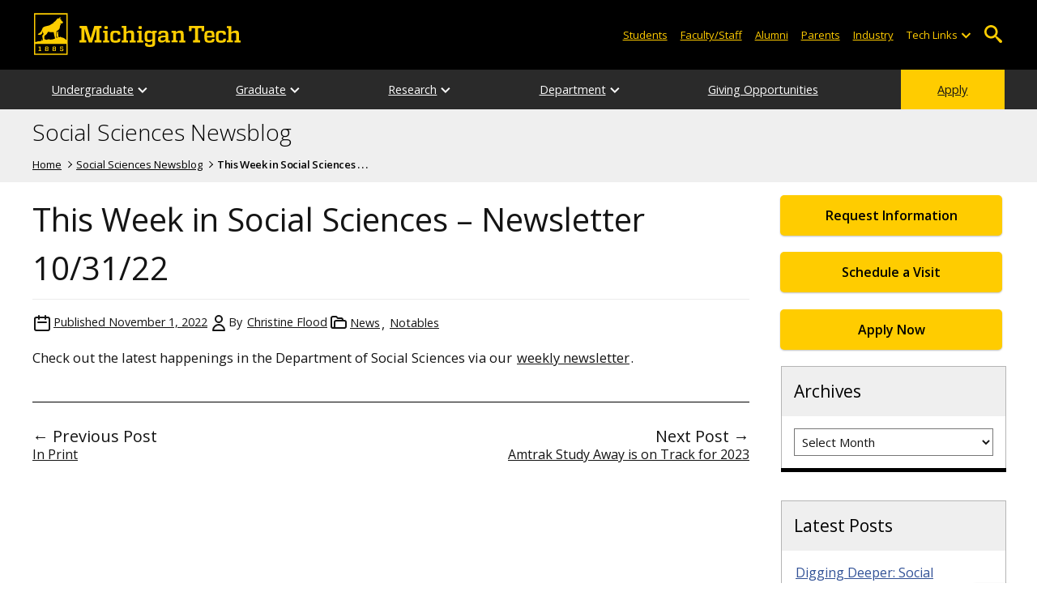

--- FILE ---
content_type: text/html; charset=UTF-8
request_url: https://blogs.mtu.edu/social-sciences/2022/11/01/this-week-in-social-sciences-newsletter-10-31-22/
body_size: 12219
content:
<!DOCTYPE html>
<html lang="en-US">

<head>
    <meta charset="UTF-8">
    <meta content="IE=edge" http-equiv="X-UA-Compatible">
    <meta content="width=device-width, initial-scale=1.0" name="viewport">
    <link rel="apple-touch-icon" href="//www.mtu.edu/apple-touch-icon.png?v=1" />
    <link rel="apple-touch-icon" sizes="114x114" href="//www.mtu.edu/apple-touch-icon-114.png" />
    <link rel="apple-touch-icon" sizes="180x180" href="//www.mtu.edu/apple-touch-icon-180.png" />
    <link rel="icon shortcut" href="//www.mtu.edu/favicon.ico?v=4" />
    <meta name='robots' content='index, follow, max-image-preview:large, max-snippet:-1, max-video-preview:-1' />
	<style>img:is([sizes="auto" i], [sizes^="auto," i]) { contain-intrinsic-size: 3000px 1500px }</style>
	
	<!-- This site is optimized with the Yoast SEO Premium plugin v26.0 (Yoast SEO v26.0) - https://yoast.com/wordpress/plugins/seo/ -->
	<title>This Week in Social Sciences - Newsletter 10/31/22 | Social Sciences Newsblog</title>
	<meta name="description" content="Check out the latest happenings in the Department of Social Sciences via our weekly newsletter." />
	<link rel="canonical" href="https://blogs.mtu.edu/social-sciences/2022/11/01/this-week-in-social-sciences-newsletter-10-31-22/" />
	<meta property="og:locale" content="en_US" />
	<meta property="og:type" content="article" />
	<meta property="og:title" content="This Week in Social Sciences - Newsletter 10/31/22" />
	<meta property="og:description" content="Chek out the latest happenings in the Department of Social Sciences via our weekly newsletter." />
	<meta property="og:url" content="https://blogs.mtu.edu/social-sciences/2022/11/01/this-week-in-social-sciences-newsletter-10-31-22/" />
	<meta property="og:site_name" content="Social Sciences Newsblog" />
	<meta property="article:published_time" content="2022-11-01T20:46:46+00:00" />
	<meta property="article:modified_time" content="2022-11-01T20:46:49+00:00" />
	<meta name="author" content="Christine Flood" />
	<meta name="twitter:card" content="summary_large_image" />
	<meta name="twitter:label1" content="Written by" />
	<meta name="twitter:data1" content="Christine Flood" />
	<meta name="twitter:label2" content="Est. reading time" />
	<meta name="twitter:data2" content="1 minute" />
	<script type="application/ld+json" class="yoast-schema-graph">{"@context":"https://schema.org","@graph":[{"@type":"WebPage","@id":"https://blogs.mtu.edu/social-sciences/2022/11/01/this-week-in-social-sciences-newsletter-10-31-22/","url":"https://blogs.mtu.edu/social-sciences/2022/11/01/this-week-in-social-sciences-newsletter-10-31-22/","name":"This Week in Social Sciences - Newsletter 10/31/22 | Social Sciences Newsblog","isPartOf":{"@id":"https://blogs.mtu.edu/social-sciences/#website"},"datePublished":"2022-11-01T20:46:46+00:00","dateModified":"2022-11-01T20:46:49+00:00","author":{"@id":"https://blogs.mtu.edu/social-sciences/#/schema/person/fcb915f70d078ec8ad9878a61e8b1361"},"description":"Chek out the latest happenings in the Department of Social Sciences via our weekly newsletter.","breadcrumb":{"@id":"https://blogs.mtu.edu/social-sciences/2022/11/01/this-week-in-social-sciences-newsletter-10-31-22/#breadcrumb"},"inLanguage":"en-US","potentialAction":[{"@type":"ReadAction","target":["https://blogs.mtu.edu/social-sciences/2022/11/01/this-week-in-social-sciences-newsletter-10-31-22/"]}]},{"@type":"BreadcrumbList","@id":"https://blogs.mtu.edu/social-sciences/2022/11/01/this-week-in-social-sciences-newsletter-10-31-22/#breadcrumb","itemListElement":[{"@type":"ListItem","position":1,"name":"Home","item":"https://blogs.mtu.edu/social-sciences/"},{"@type":"ListItem","position":2,"name":"This Week in Social Sciences &#8211; Newsletter 10/31/22"}]},{"@type":"WebSite","@id":"https://blogs.mtu.edu/social-sciences/#website","url":"https://blogs.mtu.edu/social-sciences/","name":"Social Sciences Newsblog","description":"Michigan Tech Blogs","potentialAction":[{"@type":"SearchAction","target":{"@type":"EntryPoint","urlTemplate":"https://blogs.mtu.edu/social-sciences/?s={search_term_string}"},"query-input":{"@type":"PropertyValueSpecification","valueRequired":true,"valueName":"search_term_string"}}],"inLanguage":"en-US"},{"@type":"Person","@id":"https://blogs.mtu.edu/social-sciences/#/schema/person/fcb915f70d078ec8ad9878a61e8b1361","name":"Christine Flood","image":{"@type":"ImageObject","inLanguage":"en-US","@id":"https://blogs.mtu.edu/social-sciences/#/schema/person/image/","url":"https://secure.gravatar.com/avatar/3874370095924965065bc7c3ff02438f013d2a7af3dd6dfda6769c8c82414a07?s=96&d=mm&r=g","contentUrl":"https://secure.gravatar.com/avatar/3874370095924965065bc7c3ff02438f013d2a7af3dd6dfda6769c8c82414a07?s=96&d=mm&r=g","caption":"Christine Flood"},"url":"https://blogs.mtu.edu/social-sciences/author/csflood/"}]}</script>
	<!-- / Yoast SEO Premium plugin. -->


<link rel='dns-prefetch' href='//www.mtu.edu' />
<link rel="alternate" type="application/rss+xml" title="Social Sciences Newsblog &raquo; Feed" href="https://blogs.mtu.edu/social-sciences/feed/" />
<style id='global-styles-inline-css'>
:root{--wp--preset--aspect-ratio--square: 1;--wp--preset--aspect-ratio--4-3: 4/3;--wp--preset--aspect-ratio--3-4: 3/4;--wp--preset--aspect-ratio--3-2: 3/2;--wp--preset--aspect-ratio--2-3: 2/3;--wp--preset--aspect-ratio--16-9: 16/9;--wp--preset--aspect-ratio--9-16: 9/16;--wp--preset--color--black: #000000;--wp--preset--color--cyan-bluish-gray: #abb8c3;--wp--preset--color--white: #ffffff;--wp--preset--color--pale-pink: #f78da7;--wp--preset--color--vivid-red: #cf2e2e;--wp--preset--color--luminous-vivid-orange: #ff6900;--wp--preset--color--luminous-vivid-amber: #fcb900;--wp--preset--color--light-green-cyan: #7bdcb5;--wp--preset--color--vivid-green-cyan: #00d084;--wp--preset--color--pale-cyan-blue: #8ed1fc;--wp--preset--color--vivid-cyan-blue: #0693e3;--wp--preset--color--vivid-purple: #9b51e0;--wp--preset--gradient--vivid-cyan-blue-to-vivid-purple: linear-gradient(135deg,rgba(6,147,227,1) 0%,rgb(155,81,224) 100%);--wp--preset--gradient--light-green-cyan-to-vivid-green-cyan: linear-gradient(135deg,rgb(122,220,180) 0%,rgb(0,208,130) 100%);--wp--preset--gradient--luminous-vivid-amber-to-luminous-vivid-orange: linear-gradient(135deg,rgba(252,185,0,1) 0%,rgba(255,105,0,1) 100%);--wp--preset--gradient--luminous-vivid-orange-to-vivid-red: linear-gradient(135deg,rgba(255,105,0,1) 0%,rgb(207,46,46) 100%);--wp--preset--gradient--very-light-gray-to-cyan-bluish-gray: linear-gradient(135deg,rgb(238,238,238) 0%,rgb(169,184,195) 100%);--wp--preset--gradient--cool-to-warm-spectrum: linear-gradient(135deg,rgb(74,234,220) 0%,rgb(151,120,209) 20%,rgb(207,42,186) 40%,rgb(238,44,130) 60%,rgb(251,105,98) 80%,rgb(254,248,76) 100%);--wp--preset--gradient--blush-light-purple: linear-gradient(135deg,rgb(255,206,236) 0%,rgb(152,150,240) 100%);--wp--preset--gradient--blush-bordeaux: linear-gradient(135deg,rgb(254,205,165) 0%,rgb(254,45,45) 50%,rgb(107,0,62) 100%);--wp--preset--gradient--luminous-dusk: linear-gradient(135deg,rgb(255,203,112) 0%,rgb(199,81,192) 50%,rgb(65,88,208) 100%);--wp--preset--gradient--pale-ocean: linear-gradient(135deg,rgb(255,245,203) 0%,rgb(182,227,212) 50%,rgb(51,167,181) 100%);--wp--preset--gradient--electric-grass: linear-gradient(135deg,rgb(202,248,128) 0%,rgb(113,206,126) 100%);--wp--preset--gradient--midnight: linear-gradient(135deg,rgb(2,3,129) 0%,rgb(40,116,252) 100%);--wp--preset--font-size--small: 13px;--wp--preset--font-size--medium: 20px;--wp--preset--font-size--large: 36px;--wp--preset--font-size--x-large: 42px;--wp--preset--spacing--20: 0.44rem;--wp--preset--spacing--30: 0.67rem;--wp--preset--spacing--40: 1rem;--wp--preset--spacing--50: 1.5rem;--wp--preset--spacing--60: 2.25rem;--wp--preset--spacing--70: 3.38rem;--wp--preset--spacing--80: 5.06rem;--wp--preset--shadow--natural: 6px 6px 9px rgba(0, 0, 0, 0.2);--wp--preset--shadow--deep: 12px 12px 50px rgba(0, 0, 0, 0.4);--wp--preset--shadow--sharp: 6px 6px 0px rgba(0, 0, 0, 0.2);--wp--preset--shadow--outlined: 6px 6px 0px -3px rgba(255, 255, 255, 1), 6px 6px rgba(0, 0, 0, 1);--wp--preset--shadow--crisp: 6px 6px 0px rgba(0, 0, 0, 1);}p{--wp--preset--font-size--smallest: 1.00em;--wp--preset--font-size--smaller: 1.30em;--wp--preset--font-size--small: 1.50em;--wp--preset--font-size--large: 1.80em;--wp--preset--font-size--larger: 2.10em;--wp--preset--font-size--largest: 2.25em;--wp--preset--font-family--georgia: Georgia;}:where(body) { margin: 0; }.wp-site-blocks > .alignleft { float: left; margin-right: 2em; }.wp-site-blocks > .alignright { float: right; margin-left: 2em; }.wp-site-blocks > .aligncenter { justify-content: center; margin-left: auto; margin-right: auto; }:where(.is-layout-flex){gap: 0.5em;}:where(.is-layout-grid){gap: 0.5em;}.is-layout-flow > .alignleft{float: left;margin-inline-start: 0;margin-inline-end: 2em;}.is-layout-flow > .alignright{float: right;margin-inline-start: 2em;margin-inline-end: 0;}.is-layout-flow > .aligncenter{margin-left: auto !important;margin-right: auto !important;}.is-layout-constrained > .alignleft{float: left;margin-inline-start: 0;margin-inline-end: 2em;}.is-layout-constrained > .alignright{float: right;margin-inline-start: 2em;margin-inline-end: 0;}.is-layout-constrained > .aligncenter{margin-left: auto !important;margin-right: auto !important;}.is-layout-constrained > :where(:not(.alignleft):not(.alignright):not(.alignfull)){margin-left: auto !important;margin-right: auto !important;}body .is-layout-flex{display: flex;}.is-layout-flex{flex-wrap: wrap;align-items: center;}.is-layout-flex > :is(*, div){margin: 0;}body .is-layout-grid{display: grid;}.is-layout-grid > :is(*, div){margin: 0;}body{padding-top: 0px;padding-right: 0px;padding-bottom: 0px;padding-left: 0px;}a:where(:not(.wp-element-button)){text-decoration: underline;}:root :where(.wp-element-button, .wp-block-button__link){background-color: #32373c;border-width: 0;color: #fff;font-family: inherit;font-size: inherit;line-height: inherit;padding: calc(0.667em + 2px) calc(1.333em + 2px);text-decoration: none;}.has-black-color{color: var(--wp--preset--color--black) !important;}.has-cyan-bluish-gray-color{color: var(--wp--preset--color--cyan-bluish-gray) !important;}.has-white-color{color: var(--wp--preset--color--white) !important;}.has-pale-pink-color{color: var(--wp--preset--color--pale-pink) !important;}.has-vivid-red-color{color: var(--wp--preset--color--vivid-red) !important;}.has-luminous-vivid-orange-color{color: var(--wp--preset--color--luminous-vivid-orange) !important;}.has-luminous-vivid-amber-color{color: var(--wp--preset--color--luminous-vivid-amber) !important;}.has-light-green-cyan-color{color: var(--wp--preset--color--light-green-cyan) !important;}.has-vivid-green-cyan-color{color: var(--wp--preset--color--vivid-green-cyan) !important;}.has-pale-cyan-blue-color{color: var(--wp--preset--color--pale-cyan-blue) !important;}.has-vivid-cyan-blue-color{color: var(--wp--preset--color--vivid-cyan-blue) !important;}.has-vivid-purple-color{color: var(--wp--preset--color--vivid-purple) !important;}.has-black-background-color{background-color: var(--wp--preset--color--black) !important;}.has-cyan-bluish-gray-background-color{background-color: var(--wp--preset--color--cyan-bluish-gray) !important;}.has-white-background-color{background-color: var(--wp--preset--color--white) !important;}.has-pale-pink-background-color{background-color: var(--wp--preset--color--pale-pink) !important;}.has-vivid-red-background-color{background-color: var(--wp--preset--color--vivid-red) !important;}.has-luminous-vivid-orange-background-color{background-color: var(--wp--preset--color--luminous-vivid-orange) !important;}.has-luminous-vivid-amber-background-color{background-color: var(--wp--preset--color--luminous-vivid-amber) !important;}.has-light-green-cyan-background-color{background-color: var(--wp--preset--color--light-green-cyan) !important;}.has-vivid-green-cyan-background-color{background-color: var(--wp--preset--color--vivid-green-cyan) !important;}.has-pale-cyan-blue-background-color{background-color: var(--wp--preset--color--pale-cyan-blue) !important;}.has-vivid-cyan-blue-background-color{background-color: var(--wp--preset--color--vivid-cyan-blue) !important;}.has-vivid-purple-background-color{background-color: var(--wp--preset--color--vivid-purple) !important;}.has-black-border-color{border-color: var(--wp--preset--color--black) !important;}.has-cyan-bluish-gray-border-color{border-color: var(--wp--preset--color--cyan-bluish-gray) !important;}.has-white-border-color{border-color: var(--wp--preset--color--white) !important;}.has-pale-pink-border-color{border-color: var(--wp--preset--color--pale-pink) !important;}.has-vivid-red-border-color{border-color: var(--wp--preset--color--vivid-red) !important;}.has-luminous-vivid-orange-border-color{border-color: var(--wp--preset--color--luminous-vivid-orange) !important;}.has-luminous-vivid-amber-border-color{border-color: var(--wp--preset--color--luminous-vivid-amber) !important;}.has-light-green-cyan-border-color{border-color: var(--wp--preset--color--light-green-cyan) !important;}.has-vivid-green-cyan-border-color{border-color: var(--wp--preset--color--vivid-green-cyan) !important;}.has-pale-cyan-blue-border-color{border-color: var(--wp--preset--color--pale-cyan-blue) !important;}.has-vivid-cyan-blue-border-color{border-color: var(--wp--preset--color--vivid-cyan-blue) !important;}.has-vivid-purple-border-color{border-color: var(--wp--preset--color--vivid-purple) !important;}.has-vivid-cyan-blue-to-vivid-purple-gradient-background{background: var(--wp--preset--gradient--vivid-cyan-blue-to-vivid-purple) !important;}.has-light-green-cyan-to-vivid-green-cyan-gradient-background{background: var(--wp--preset--gradient--light-green-cyan-to-vivid-green-cyan) !important;}.has-luminous-vivid-amber-to-luminous-vivid-orange-gradient-background{background: var(--wp--preset--gradient--luminous-vivid-amber-to-luminous-vivid-orange) !important;}.has-luminous-vivid-orange-to-vivid-red-gradient-background{background: var(--wp--preset--gradient--luminous-vivid-orange-to-vivid-red) !important;}.has-very-light-gray-to-cyan-bluish-gray-gradient-background{background: var(--wp--preset--gradient--very-light-gray-to-cyan-bluish-gray) !important;}.has-cool-to-warm-spectrum-gradient-background{background: var(--wp--preset--gradient--cool-to-warm-spectrum) !important;}.has-blush-light-purple-gradient-background{background: var(--wp--preset--gradient--blush-light-purple) !important;}.has-blush-bordeaux-gradient-background{background: var(--wp--preset--gradient--blush-bordeaux) !important;}.has-luminous-dusk-gradient-background{background: var(--wp--preset--gradient--luminous-dusk) !important;}.has-pale-ocean-gradient-background{background: var(--wp--preset--gradient--pale-ocean) !important;}.has-electric-grass-gradient-background{background: var(--wp--preset--gradient--electric-grass) !important;}.has-midnight-gradient-background{background: var(--wp--preset--gradient--midnight) !important;}.has-small-font-size{font-size: var(--wp--preset--font-size--small) !important;}.has-medium-font-size{font-size: var(--wp--preset--font-size--medium) !important;}.has-large-font-size{font-size: var(--wp--preset--font-size--large) !important;}.has-x-large-font-size{font-size: var(--wp--preset--font-size--x-large) !important;}p.has-smallest-font-size{font-size: var(--wp--preset--font-size--smallest) !important;}p.has-smaller-font-size{font-size: var(--wp--preset--font-size--smaller) !important;}p.has-small-font-size{font-size: var(--wp--preset--font-size--small) !important;}p.has-large-font-size{font-size: var(--wp--preset--font-size--large) !important;}p.has-larger-font-size{font-size: var(--wp--preset--font-size--larger) !important;}p.has-largest-font-size{font-size: var(--wp--preset--font-size--largest) !important;}p.has-georgia-font-family{font-family: var(--wp--preset--font-family--georgia) !important;}
:where(.wp-block-post-template.is-layout-flex){gap: 1.25em;}:where(.wp-block-post-template.is-layout-grid){gap: 1.25em;}
:where(.wp-block-columns.is-layout-flex){gap: 2em;}:where(.wp-block-columns.is-layout-grid){gap: 2em;}
:root :where(.wp-block-pullquote){font-size: 1.5em;line-height: 1.6;}
</style>
<link rel="stylesheet" href="https://www.mtu.edu/mtu_resources/styles/n/normalize.css"><link rel="stylesheet" href="https://www.mtu.edu/mtu_resources/styles/n/base.css"><link rel="stylesheet" href="https://blogs.mtu.edu/social-sciences/wp-content/themes/michigantech-2016/public/app.76ced7.css"><link rel="stylesheet" href="https://blogs.mtu.edu/social-sciences/wp-content/themes/michigantech-2016/public/blocks.65241d.css"><link rel="stylesheet" href="https://www.mtu.edu/mtu_resources/styles/n/print.css" media="print"><link rel="stylesheet" href="https://blogs.mtu.edu/social-sciences/wp-content/themes/michigantech-2016/style.css">	<!-- Google Tag Manager -->
	<script>
		(function(w,d,s,l,i){w[l]=w[l]||[];w[l].push({'gtm.start': new Date().getTime(),event:'gtm.js'});var f=d.getElementsByTagName(s)[0], j=d.createElement(s),dl=l!='dataLayer'?'&l='+l:'';j.async=true;j.src= 'https://gtm-tagging-1.mtu.edu/gtm.js?id='+i+dl;f.parentNode.insertBefore(j,f); })(window,document,'script','dataLayer','GTM-K6W7S4L9');
	</script>
	<!-- End Google Tag Manager -->

	<script>	
		window.dataLayer = window.dataLayer || [];
		function gtag() {
			dataLayer.push(arguments);
		}

		if (window.devicePixelRatio > 1.5) {
			gtag({
				retina: "true",
			});
		} else {
			gtag({
				retina: "false",
			});
		}
	</script>    <link rel="preconnect" href="https://fonts.googleapis.com" />
    <link rel="preconnect" href="https://fonts.gstatic.com" crossorigin />
    <link href="https://fonts.googleapis.com/css2?family=Open+Sans:ital,wght@0,300;0,400;0,600;1,400;1,600&display=swap" rel="stylesheet" rel="preload" as="style" /></head>

<body class="wp-singular post-template-default single single-post postid-3712 single-format-standard wp-theme-michigantech-2016">
    	<!-- Google Tag Manager (noscript) -->
	<noscript>
		<iframe src="https://gtm-tagging-1.mtu.edu/ns.html?id=GTM-K6W7S4L9" height="0" width="0" style="display:none;visibility:hidden"></iframe>
	</noscript>
	<!-- End Google Tag Manager (noscript) -->    
    <div class="stick">
        <div class="skip-links"
     id="skip">
    <a href="#main">Skip to page content</a>
    <a href="#mtu-footer">Skip to footer navigation</a>
</div>

<div class="nav">
    <div class="pre-nav-wrapper background-black">
        <div class="pre-nav">
            <button class="mobile-menu-button hide-for-desktop"
                    data-inactive>
                <span class="mobile-button-text">Menu</span>
            </button>

            <div class="pre-nav-logo">
                <a class="pre-nav-logo-link"
                   href="http://www.mtu.edu">
                    <img alt="Michigan Tech Logo"
                         class="pre-nav-logo-image"
                         src="https://www.mtu.edu/mtu_resources/images/logos/michigan-tech-logo-full-yellow.svg"
                         width="255"
                         height="45" />
                </a>
            </div>

            <div class="audience-search display-audience show-for-desktop">
                <div class="audience-wrapper show-for-desktop">
                    <ul aria-label="Audiences"
                        class="audience-nav">
                        <li class="menu_item">
                            <a class="menu_link"
                               href="https://www.mtu.edu/current/">
                                Students
                            </a>
                        </li>

                        <li class="menu_item">
                            <a class="menu_link"
                               href="https://www.mtu.edu/faculty-staff/">
                                Faculty/Staff
                            </a>
                        </li>

                        <li class="menu_item">
                            <a class="menu_link"
                               href="https://www.mtu.edu/alumni/">
                                Alumni
                            </a>
                        </li>

                        <li class="menu_item">
                            <a class="menu_link"
                               href="https://www.mtu.edu/parentsfamily/">
                                Parents
                            </a>
                        </li>

                        <li class="menu_item">
                            <a class="menu_link"
                               href="https://www.mtu.edu/industry/">
                                Industry
                            </a>
                        </li>

                        <li class="menu_item tech-links">
                            <div class="menu_link">
                                Tech Links
                            </div>

                            <button aria-label="Open sub-menu"
                                    class="submenu-button arrow"></button>

                            <ul class="tech-links-menu menu_submenu">
    <li class="submenu_item">
        <a class="link-az" href="https://www.mtu.edu/a2z/">
            A to Z
        </a>
    </li>

    <li class="submenu_item">
        <a class="link-banweb" href="https://banweb.mtu.edu/">
            Banweb
        </a>
    </li>

    <li class="submenu_item">
        <a class="link-map" href="https://map.mtu.edu/?id=1308">
            Campus Map
        </a>
    </li>

    <li class="submenu_item">
        <a class="link-canvas" href="https://mtu.instructure.com/">
            Canvas
        </a>
    </li>

    <li class="submenu_item">
        <a class="link-email" href="https://mail.google.com/a/mtu.edu/">
            Email
        </a>
    </li>
    
    <li class="submenu_item">
        <a class="link-mymt" href="https://mymichigantech.mtu.edu/">
            MyMichiganTech
        </a>
    </li>

    <li class="submenu_item">
        <a class="link-sds" href="https://www.mtu.edu/sds/">
            Safety Data Sheets
        </a>
    </li>
</ul>
                        </li>
                    </ul>
                </div>

                <div class="desktop-search-bar search-bar show-for-desktop">
                    <form action="https://www.mtu.edu/search/"
                          class="search-fields invisible">
                        <label for="desktop-search">
                            Search
                        </label>

                        <input class="search-text"
                               id="desktop-search"
                               name="q"
                               type="search" />

                        <button class="search-clear">
                            Clear Search Input
                        </button>

                        <label for="search-options"
                               hidden>
                            Search Category
                        </label>

                        <select class="search-options"
                                id="search-options">
                            <option value="mtu">
                                Michigan Tech
                            </option>

                            <option data-action="https://blogs.mtu.edu/social-sciences"
                                    data-name="s"
                                    value="site">
                                This Site
                            </option>

                            <option data-action="https://www.mtu.edu/majors"
                                    value="programs">
                                Programs
                            </option>

                            <option value="directory">
                                Directory
                            </option>
                        </select>

                        <button class="search-button"
                                type="submit">
                            Go
                        </button>
                    </form>

                    <button aria-expanded="false"
                            class="search-toggle-button">
                        Open Search
                    </button>
                </div>
            </div>
        </div>
    </div>

        <nav class="nav-bar show-for-desktop">
        <ul aria-label="Main Navigation"
            class="menu">
            <li class="menu_item menu_has-submenu menu_has-submenu menu_item">
                            <a class="menu_link" href="//www.mtu.edu/social-sciences/undergraduate/" aria-expanded="false">
                    Undergraduate
                </a>

                <button class="submenu-button arrow" aria-label="Open sub-menu"></button>

                <ul class="menu_submenu">
                                            <li class="submenu_item">
                            <a class="submenu_link" href="//www.mtu.edu/social-sciences/undergraduate/policy-community-development/">
                                <span>Policy and Community Development BS</span>
                            </a>
                        </li>
                                            <li class="submenu_item">
                            <a class="submenu_link" href="//www.mtu.edu/social-sciences/undergraduate/sustainability-science/">
                                <span>Sustainability Science and Society BS</span>
                            </a>
                        </li>
                                            <li class="submenu_item">
                            <a class="submenu_link" href="//www.mtu.edu/social-sciences/undergraduate/degree/">
                                <span>Social Sciences BS</span>
                            </a>
                        </li>
                                            <li class="submenu_item">
                            <a class="submenu_link" href="//www.mtu.edu/social-sciences/undergraduate/anthropology/">
                                <span>Anthropology BS</span>
                            </a>
                        </li>
                                            <li class="submenu_item">
                            <a class="submenu_link" href="//www.mtu.edu/social-sciences/undergraduate/minors/">
                                <span>Minors</span>
                            </a>
                        </li>
                                            <li class="submenu_item">
                            <a class="submenu_link" href="https://www.banweb.mtu.edu/pls/owa/studev.stu_ctg_utils.p_display_class_facbio?ps_department=SS&#038;PS_STYLE_DEPT=social-sciences&#038;ps_level=UG&#038;ps_faculty=all">
                                <span>Departmental Courses</span>
                            </a>
                        </li>
                                            <li class="submenu_item">
                            <a class="submenu_link" href="//www.mtu.edu/social-sciences/undergraduate/advising/">
                                <span>Advising</span>
                            </a>
                        </li>
                                            <li class="submenu_item">
                            <a class="submenu_link" href="//www.mtu.edu/social-sciences/undergraduate/research/">
                                <span>Undergraduate Research (UPERSS)</span>
                            </a>
                        </li>
                                            <li class="submenu_item">
                            <a class="submenu_link" href="//www.mtu.edu/social-sciences/undergraduate/field-school/">
                                <span>Archaeology Field School</span>
                            </a>
                        </li>
                                            <li class="submenu_item">
                            <a class="submenu_link" href="//www.mtu.edu/social-sciences/undergraduate/study-abroad/">
                                <span>Study Abroad / Study Away</span>
                            </a>
                        </li>
                                            <li class="submenu_item">
                            <a class="submenu_link" href="//www.mtu.edu/social-sciences/undergraduate/peace-corps-prep/">
                                <span>Peace Corps Prep</span>
                            </a>
                        </li>
                                    </ul>
                    </li>
            <li class="menu_item menu_has-submenu menu_has-submenu menu_item">
                            <a class="menu_link" href="//www.mtu.edu/social-sciences/graduate/programs/" aria-expanded="false">
                    Graduate
                </a>

                <button class="submenu-button arrow" aria-label="Open sub-menu"></button>

                <ul class="menu_submenu">
                                            <li class="submenu_item">
                            <a class="submenu_link" href="//www.mtu.edu/social-sciences/graduate/programs/">
                                <span>Program Information</span>
                            </a>
                        </li>
                                            <li class="submenu_item">
                            <a class="submenu_link" href="//www.mtu.edu/social-sciences/graduate/programs/accelerated-ms/">
                                <span>Accelerated MS</span>
                            </a>
                        </li>
                                            <li class="submenu_item">
                            <a class="submenu_link" href="//www.mtu.edu/social-sciences/graduate/directory/">
                                <span>Graduate Student Directory</span>
                            </a>
                        </li>
                                            <li class="submenu_item">
                            <a class="submenu_link" href="https://www.banweb.mtu.edu/pls/owa/studev.stu_ctg_utils.p_display_class_facbio?ps_department=SS&#038;PS_STYLE_DEPT=social-sciences&#038;ps_level=5000&#038;ps_faculty=all">
                                <span>Departmental Courses</span>
                            </a>
                        </li>
                                            <li class="submenu_item">
                            <a class="submenu_link" href="//www.mtu.edu/social-sciences/graduate/theses-dissertations/">
                                <span>Theses and Dissertations</span>
                            </a>
                        </li>
                                            <li class="submenu_item">
                            <a class="submenu_link" href="//www.mtu.edu/social-sciences/department/jobs-careers/">
                                <span>Jobs and Career Resources</span>
                            </a>
                        </li>
                                    </ul>
                    </li>
            <li class="menu_item menu_has-submenu menu_has-submenu menu_item">
                            <a class="menu_link" href="//www.mtu.edu/social-sciences/research/focus/" aria-expanded="false">
                    Research
                </a>

                <button class="submenu-button arrow" aria-label="Open sub-menu"></button>

                <ul class="menu_submenu">
                                            <li class="submenu_item">
                            <a class="submenu_link" href="//www.mtu.edu/social-sciences/research/focus/">
                                <span>Research Focus</span>
                            </a>
                        </li>
                                            <li class="submenu_item">
                            <a class="submenu_link" href="//www.mtu.edu/social-sciences/research/projects/">
                                <span>Research Projects</span>
                            </a>
                        </li>
                                            <li class="submenu_item">
                            <a class="submenu_link" href="//www.mtu.edu/social-sciences/research/publications/">
                                <span>Faculty Publications</span>
                            </a>
                        </li>
                                    </ul>
                    </li>
            <li class="menu_item menu_has-submenu menu_has-submenu menu_item">
                            <a class="menu_link" href="//www.mtu.edu/social-sciences/department/profile/" aria-expanded="false">
                    Department
                </a>

                <button class="submenu-button arrow" aria-label="Open sub-menu"></button>

                <ul class="menu_submenu">
                                            <li class="submenu_item">
                            <a class="submenu_link" href="//www.mtu.edu/social-sciences/department/profile/">
                                <span>Department Profile</span>
                            </a>
                        </li>
                                            <li class="submenu_item">
                            <a class="submenu_link" href="//www.mtu.edu/social-sciences/department/faculty-staff/">
                                <span>Faculty and Staff Directory</span>
                            </a>
                        </li>
                                            <li class="submenu_item">
                            <a class="submenu_link" href="//www.mtu.edu/social-sciences/department/awards/">
                                <span>Awards and Achievements</span>
                            </a>
                        </li>
                                            <li class="submenu_item">
                            <a class="submenu_link" href="//www.mtu.edu/social-sciences/department/alumni/">
                                <span>Alumni and Friends</span>
                            </a>
                        </li>
                                            <li class="submenu_item">
                            <a class="submenu_link" href="//www.mtu.edu/social-sciences/department/jobs-careers/">
                                <span>Jobs and Career Resources</span>
                            </a>
                        </li>
                                            <li class="submenu_item">
                            <a class="submenu_link" href="//www.mtu.edu/social-sciences/department/contact/">
                                <span>Contact Us</span>
                            </a>
                        </li>
                                    </ul>
                    </li>
            <li class="menu_item menu_has-submenu">
                            <a class="menu_link" href="//www.mtu.edu/social-sciences/giving/">
                    Giving Opportunities
                </a>
                    </li>
            <li class="menu_item menu_item-yellow menu_has-submenu menu_item">
                            <a class="menu_link" href="//www.mtu.edu/apply/">
                    Apply
                </a>
                    </li>
            </ul>
    </nav>

    <nav class="offscreen-nav invisible">
        <div class="mobile-search-bar search-bar">
            <form action="https://www.mtu.edu/search/">
                <label for="mobile-search"
                       hidden>
                    Search
                </label>

                <input class="search-text"
                       id="mobile-search"
                       name="q"
                       placeholder="Search"
                       type="search" />

                <button class="search-clear">
                    Clear Search Input
                </button>

                <label for="mobile-search-options"
                       hidden>
                    Search Category
                </label>

                <select class="search-options"
                        id="mobile-search-options">
                    <option value="mtu">
                        Michigan Tech
                    </option>

                    <option data-action="https://blogs.mtu.edu/social-sciences"
                            data-name="s"
                            value="site">
                        This Blog
                    </option>

                    <option data-action="https://www.mtu.edu/majors"
                            value="programs">
                        Programs
                    </option>

                    <option value="directory">
                        Directory
                    </option>
                </select>

                <button class="search-button"
                        type="submit">
                    Search
                </button>
            </form>
        </div>

        <ul class="menu"
            aria-label="Main Navigation">
            <li class="menu_item menu_has-submenu menu_has-submenu menu_item">
                            <a class="menu_link" href="//www.mtu.edu/social-sciences/undergraduate/" aria-expanded="false">
                    Undergraduate
                </a>

                <button class="submenu-button arrow" aria-label="Open sub-menu"></button>

                <ul class="menu_submenu">
                                            <li class="submenu_item">
                            <a class="submenu_link" href="//www.mtu.edu/social-sciences/undergraduate/policy-community-development/">
                                <span>Policy and Community Development BS</span>
                            </a>
                        </li>
                                            <li class="submenu_item">
                            <a class="submenu_link" href="//www.mtu.edu/social-sciences/undergraduate/sustainability-science/">
                                <span>Sustainability Science and Society BS</span>
                            </a>
                        </li>
                                            <li class="submenu_item">
                            <a class="submenu_link" href="//www.mtu.edu/social-sciences/undergraduate/degree/">
                                <span>Social Sciences BS</span>
                            </a>
                        </li>
                                            <li class="submenu_item">
                            <a class="submenu_link" href="//www.mtu.edu/social-sciences/undergraduate/anthropology/">
                                <span>Anthropology BS</span>
                            </a>
                        </li>
                                            <li class="submenu_item">
                            <a class="submenu_link" href="//www.mtu.edu/social-sciences/undergraduate/minors/">
                                <span>Minors</span>
                            </a>
                        </li>
                                            <li class="submenu_item">
                            <a class="submenu_link" href="https://www.banweb.mtu.edu/pls/owa/studev.stu_ctg_utils.p_display_class_facbio?ps_department=SS&#038;PS_STYLE_DEPT=social-sciences&#038;ps_level=UG&#038;ps_faculty=all">
                                <span>Departmental Courses</span>
                            </a>
                        </li>
                                            <li class="submenu_item">
                            <a class="submenu_link" href="//www.mtu.edu/social-sciences/undergraduate/advising/">
                                <span>Advising</span>
                            </a>
                        </li>
                                            <li class="submenu_item">
                            <a class="submenu_link" href="//www.mtu.edu/social-sciences/undergraduate/research/">
                                <span>Undergraduate Research (UPERSS)</span>
                            </a>
                        </li>
                                            <li class="submenu_item">
                            <a class="submenu_link" href="//www.mtu.edu/social-sciences/undergraduate/field-school/">
                                <span>Archaeology Field School</span>
                            </a>
                        </li>
                                            <li class="submenu_item">
                            <a class="submenu_link" href="//www.mtu.edu/social-sciences/undergraduate/study-abroad/">
                                <span>Study Abroad / Study Away</span>
                            </a>
                        </li>
                                            <li class="submenu_item">
                            <a class="submenu_link" href="//www.mtu.edu/social-sciences/undergraduate/peace-corps-prep/">
                                <span>Peace Corps Prep</span>
                            </a>
                        </li>
                                    </ul>
                    </li>
            <li class="menu_item menu_has-submenu menu_has-submenu menu_item">
                            <a class="menu_link" href="//www.mtu.edu/social-sciences/graduate/programs/" aria-expanded="false">
                    Graduate
                </a>

                <button class="submenu-button arrow" aria-label="Open sub-menu"></button>

                <ul class="menu_submenu">
                                            <li class="submenu_item">
                            <a class="submenu_link" href="//www.mtu.edu/social-sciences/graduate/programs/">
                                <span>Program Information</span>
                            </a>
                        </li>
                                            <li class="submenu_item">
                            <a class="submenu_link" href="//www.mtu.edu/social-sciences/graduate/programs/accelerated-ms/">
                                <span>Accelerated MS</span>
                            </a>
                        </li>
                                            <li class="submenu_item">
                            <a class="submenu_link" href="//www.mtu.edu/social-sciences/graduate/directory/">
                                <span>Graduate Student Directory</span>
                            </a>
                        </li>
                                            <li class="submenu_item">
                            <a class="submenu_link" href="https://www.banweb.mtu.edu/pls/owa/studev.stu_ctg_utils.p_display_class_facbio?ps_department=SS&#038;PS_STYLE_DEPT=social-sciences&#038;ps_level=5000&#038;ps_faculty=all">
                                <span>Departmental Courses</span>
                            </a>
                        </li>
                                            <li class="submenu_item">
                            <a class="submenu_link" href="//www.mtu.edu/social-sciences/graduate/theses-dissertations/">
                                <span>Theses and Dissertations</span>
                            </a>
                        </li>
                                            <li class="submenu_item">
                            <a class="submenu_link" href="//www.mtu.edu/social-sciences/department/jobs-careers/">
                                <span>Jobs and Career Resources</span>
                            </a>
                        </li>
                                    </ul>
                    </li>
            <li class="menu_item menu_has-submenu menu_has-submenu menu_item">
                            <a class="menu_link" href="//www.mtu.edu/social-sciences/research/focus/" aria-expanded="false">
                    Research
                </a>

                <button class="submenu-button arrow" aria-label="Open sub-menu"></button>

                <ul class="menu_submenu">
                                            <li class="submenu_item">
                            <a class="submenu_link" href="//www.mtu.edu/social-sciences/research/focus/">
                                <span>Research Focus</span>
                            </a>
                        </li>
                                            <li class="submenu_item">
                            <a class="submenu_link" href="//www.mtu.edu/social-sciences/research/projects/">
                                <span>Research Projects</span>
                            </a>
                        </li>
                                            <li class="submenu_item">
                            <a class="submenu_link" href="//www.mtu.edu/social-sciences/research/publications/">
                                <span>Faculty Publications</span>
                            </a>
                        </li>
                                    </ul>
                    </li>
            <li class="menu_item menu_has-submenu menu_has-submenu menu_item">
                            <a class="menu_link" href="//www.mtu.edu/social-sciences/department/profile/" aria-expanded="false">
                    Department
                </a>

                <button class="submenu-button arrow" aria-label="Open sub-menu"></button>

                <ul class="menu_submenu">
                                            <li class="submenu_item">
                            <a class="submenu_link" href="//www.mtu.edu/social-sciences/department/profile/">
                                <span>Department Profile</span>
                            </a>
                        </li>
                                            <li class="submenu_item">
                            <a class="submenu_link" href="//www.mtu.edu/social-sciences/department/faculty-staff/">
                                <span>Faculty and Staff Directory</span>
                            </a>
                        </li>
                                            <li class="submenu_item">
                            <a class="submenu_link" href="//www.mtu.edu/social-sciences/department/awards/">
                                <span>Awards and Achievements</span>
                            </a>
                        </li>
                                            <li class="submenu_item">
                            <a class="submenu_link" href="//www.mtu.edu/social-sciences/department/alumni/">
                                <span>Alumni and Friends</span>
                            </a>
                        </li>
                                            <li class="submenu_item">
                            <a class="submenu_link" href="//www.mtu.edu/social-sciences/department/jobs-careers/">
                                <span>Jobs and Career Resources</span>
                            </a>
                        </li>
                                            <li class="submenu_item">
                            <a class="submenu_link" href="//www.mtu.edu/social-sciences/department/contact/">
                                <span>Contact Us</span>
                            </a>
                        </li>
                                    </ul>
                    </li>
            <li class="menu_item menu_has-submenu">
                            <a class="menu_link" href="//www.mtu.edu/social-sciences/giving/">
                    Giving Opportunities
                </a>
                    </li>
            <li class="menu_item menu_item-yellow menu_has-submenu menu_item">
                            <a class="menu_link" href="//www.mtu.edu/apply/">
                    Apply
                </a>
                    </li>
    
            <li class="menu_item menu_has-submenu menu_item-black">
                <div class="menu_link">
                    Info For . . .
                </div>

                <button aria-label="Open sub-menu"
                        class="submenu-button arrow"></button>

                <ul class="tech-links-menu menu_submenu">
                    <li class="submenu_item">
                        <a class="link-az"
                           href="https://www.mtu.edu/current/">
                            Students
                        </a>
                    </li>

                    <li class="submenu_item">
                        <a class="link-az"
                           href="https://www.mtu.edu/faculty-staff/">
                            Faculty/Staff
                        </a>
                    </li>

                    <li class="submenu_item">
                        <a class="link-az"
                           href="https://www.mtu.edu/alumni/">
                            Alumni
                        </a>
                    </li>

                    <li class="submenu_item">
                        <a class="link-az"
                           href="https://www.mtu.edu/parents/">
                            Parents
                        </a>
                    </li>
                </ul>
            </li>

            <li class="menu_item menu_has-submenu menu_item-black">
                <div class="menu_link">
                    Tech Links
                </div>

                <button aria-label="Open sub-menu"
                        class="submenu-button arrow"></button>

                <ul class="tech-links-menu menu_submenu">
    <li class="submenu_item">
        <a class="link-az" href="https://www.mtu.edu/a2z/">
            A to Z
        </a>
    </li>

    <li class="submenu_item">
        <a class="link-banweb" href="https://banweb.mtu.edu/">
            Banweb
        </a>
    </li>

    <li class="submenu_item">
        <a class="link-map" href="https://map.mtu.edu/?id=1308">
            Campus Map
        </a>
    </li>

    <li class="submenu_item">
        <a class="link-canvas" href="https://mtu.instructure.com/">
            Canvas
        </a>
    </li>

    <li class="submenu_item">
        <a class="link-email" href="https://mail.google.com/a/mtu.edu/">
            Email
        </a>
    </li>
    
    <li class="submenu_item">
        <a class="link-mymt" href="https://mymichigantech.mtu.edu/">
            MyMichiganTech
        </a>
    </li>

    <li class="submenu_item">
        <a class="link-sds" href="https://www.mtu.edu/sds/">
            Safety Data Sheets
        </a>
    </li>
</ul>
            </li>
        </ul>
    </nav>
</div>
        <section class="background-light-gray">
    <div class="site-title-wrapper">
        <div class="site-title">
            <div class="title">
                                    <span>
                        <a href="https://blogs.mtu.edu/social-sciences">Social Sciences Newsblog</a>
                    </span>
                            </div>

                            <div aria-label="breadcrumbs" class="breadcrumbs" id="breadcrumbs" role="navigation">
                    <ul>
                                                                                    <li>
                                    <a href="http://www.mtu.edu/social-sciences">Home</a>
                                </li>
                                                                                                                <li>
                                    <a href="https://blogs.mtu.edu/social-sciences">Social Sciences Newsblog</a>
                                </li>
                                                                                                                <li class="active">This Week in Social Sciences . . .</li>
                                                                        </ul>
                </div>
                    </div>
    </div>
</section>

        <div class="main" id="main" role="main">
            <section aria-label="main content" class="body-section" id="body_section">
                <div class="full-width">
                    <div class="clearer"></div>

                    
                    
                    
                    <div class="content rsidebar" id="content">
                                            <article class="main-content post-3712 post type-post status-publish format-standard hentry category-news category-notables">
    <div class="entry-header">
        <h1 class="entry-title">This Week in Social Sciences &#8211; Newsletter 10/31/22</h1>

        <div class="post-meta">
            <div class="post-meta__item post-meta__item_date">
            <svg aria-hidden="true" xmlns="http://www.w3.org/2000/svg" class="h-6 w-6" fill="none" viewBox="0 0 24 24" stroke="currentColor" stroke-width="2">
  <path stroke-linecap="round" stroke-linejoin="round" d="M8 7V3m8 4V3m-9 8h10M5 21h14a2 2 0 002-2V7a2 2 0 00-2-2H5a2 2 0 00-2 2v12a2 2 0 002 2z" />
</svg>
            <a href="https://blogs.mtu.edu/social-sciences/2022/11/01/">
                <span>Published</span>
                <time class="updated" datetime="2022-11-01T20:46:46+00:00">
                    November 1, 2022
                </time>
            </a>
        </div>
	
      <div class="post-meta__item post-meta__item_author">
        <svg aria-hidden="true" xmlns="http://www.w3.org/2000/svg" class="h-6 w-6" fill="none" viewBox="0 0 24 24" stroke="currentColor" stroke-width="2">
  <path stroke-linecap="round" stroke-linejoin="round" d="M16 7a4 4 0 11-8 0 4 4 0 018 0zM12 14a7 7 0 00-7 7h14a7 7 0 00-7-7z" />
</svg>
        <div class="author byline vcard">
            <span>By</span>
            <a class="fn" href="https://blogs.mtu.edu/social-sciences/author/csflood/" rel="author">
                Christine Flood
            </a>
        </div>
    </div>
      
            <div class="post-meta__item post-meta__item_categories">
            <svg aria-hidden="true" xmlns="http://www.w3.org/2000/svg" class="h-6 w-6" fill="none" viewBox="0 0 24 24" stroke="currentColor" stroke-width="2">
  <path stroke-linecap="round" stroke-linejoin="round" d="M5 19a2 2 0 01-2-2V7a2 2 0 012-2h4l2 2h4a2 2 0 012 2v1M5 19h14a2 2 0 002-2v-5a2 2 0 00-2-2H9a2 2 0 00-2 2v5a2 2 0 01-2 2z" />
</svg>            <ul aria-label="Categories">	<li class="cat-item cat-item-75"><a href="https://blogs.mtu.edu/social-sciences/category/news/">News</a>
</li>
	<li class="cat-item cat-item-32139"><a href="https://blogs.mtu.edu/social-sciences/category/notables/">Notables</a>
</li>
</ul>
        </div>
    </div>
    </div>

    <div class="entry-content">
        <p class="">
    Check out the latest happenings in the Department of Social Sciences via our <a href="https://mailchi.mp/4dca93421ee1/this-week-in-the-social-sciences-1031?e=b6179be68d]" target="_blank" rel="noreferrer noopener">weekly newsletter</a>.  
</p>
    </div>

    <section id="comments" class="comments">
        
        
            </section>

    <div class="clearer"></div>

<div class="post-footer">
    
    </div>

            <nav class="navigation post-navigation">
            <div class="post-navigation__link post-navigation__link_prev">
            <div>&larr; Previous Post</div>
            <div>
                <a href="https://blogs.mtu.edu/social-sciences/2022/10/27/in-print-41-2/" rel="prev">In Print</a>            </div>
        </div>
    

            <div class="post-navigation__link post-navigation__link_next">
            <div>Next Post &rarr;</div>
            <div>
                <a href="https://blogs.mtu.edu/social-sciences/2022/11/28/amtrak-study-away-2023/" rel="next">Amtrak Study Away is on Track for 2023</a>            </div>
        </div>
    </nav>
    </article>
                        </div>

                                            <div class="right-sidebar">
                            <aside aria-label="sidebar content">
                                <div class="wp-widget wp-block-3 wp-widget_block"><p><a class="button" href="https://www.mtu.edu/request/">Request Information</a></p>
<p><a class="button" href="https://www.mtu.edu/visit/">Schedule a Visit</a></p>
<p><a class="button" href="https://www.mtu.edu/apply/">Apply Now</a></p></div><div class="wp-widget wp-block-4 wp-widget_block"><div class="wp-block-widget-group sidebar">
    <div class="sidebar-title">
        <h2>Archives</h2>
    </div>

    <div class="sidebar-content">
        <div class="wp-block-archives-dropdown wp-block-archives"><label for="wp-block-archives-3" class="wp-block-archives__label screen-reader-text">Archives</label>
		<select id="wp-block-archives-3" name="archive-dropdown" onchange="document.location.href=this.options[this.selectedIndex].value;">
		<option value="">Select Month</option>	<option value='https://blogs.mtu.edu/social-sciences/2025/11/'> November 2025 </option>
	<option value='https://blogs.mtu.edu/social-sciences/2025/10/'> October 2025 </option>
	<option value='https://blogs.mtu.edu/social-sciences/2025/08/'> August 2025 </option>
	<option value='https://blogs.mtu.edu/social-sciences/2025/04/'> April 2025 </option>
	<option value='https://blogs.mtu.edu/social-sciences/2025/01/'> January 2025 </option>
	<option value='https://blogs.mtu.edu/social-sciences/2024/09/'> September 2024 </option>
	<option value='https://blogs.mtu.edu/social-sciences/2024/08/'> August 2024 </option>
	<option value='https://blogs.mtu.edu/social-sciences/2024/07/'> July 2024 </option>
	<option value='https://blogs.mtu.edu/social-sciences/2024/06/'> June 2024 </option>
	<option value='https://blogs.mtu.edu/social-sciences/2024/05/'> May 2024 </option>
	<option value='https://blogs.mtu.edu/social-sciences/2024/04/'> April 2024 </option>
	<option value='https://blogs.mtu.edu/social-sciences/2023/11/'> November 2023 </option>
	<option value='https://blogs.mtu.edu/social-sciences/2023/09/'> September 2023 </option>
	<option value='https://blogs.mtu.edu/social-sciences/2023/08/'> August 2023 </option>
	<option value='https://blogs.mtu.edu/social-sciences/2023/06/'> June 2023 </option>
	<option value='https://blogs.mtu.edu/social-sciences/2023/05/'> May 2023 </option>
	<option value='https://blogs.mtu.edu/social-sciences/2023/04/'> April 2023 </option>
	<option value='https://blogs.mtu.edu/social-sciences/2023/02/'> February 2023 </option>
	<option value='https://blogs.mtu.edu/social-sciences/2023/01/'> January 2023 </option>
	<option value='https://blogs.mtu.edu/social-sciences/2022/11/'> November 2022 </option>
	<option value='https://blogs.mtu.edu/social-sciences/2022/10/'> October 2022 </option>
	<option value='https://blogs.mtu.edu/social-sciences/2022/09/'> September 2022 </option>
	<option value='https://blogs.mtu.edu/social-sciences/2022/05/'> May 2022 </option>
	<option value='https://blogs.mtu.edu/social-sciences/2022/04/'> April 2022 </option>
	<option value='https://blogs.mtu.edu/social-sciences/2022/02/'> February 2022 </option>
	<option value='https://blogs.mtu.edu/social-sciences/2022/01/'> January 2022 </option>
	<option value='https://blogs.mtu.edu/social-sciences/2021/12/'> December 2021 </option>
	<option value='https://blogs.mtu.edu/social-sciences/2021/11/'> November 2021 </option>
	<option value='https://blogs.mtu.edu/social-sciences/2021/10/'> October 2021 </option>
	<option value='https://blogs.mtu.edu/social-sciences/2021/09/'> September 2021 </option>
	<option value='https://blogs.mtu.edu/social-sciences/2021/05/'> May 2021 </option>
	<option value='https://blogs.mtu.edu/social-sciences/2021/04/'> April 2021 </option>
	<option value='https://blogs.mtu.edu/social-sciences/2021/03/'> March 2021 </option>
	<option value='https://blogs.mtu.edu/social-sciences/2021/02/'> February 2021 </option>
	<option value='https://blogs.mtu.edu/social-sciences/2021/01/'> January 2021 </option>
	<option value='https://blogs.mtu.edu/social-sciences/2020/11/'> November 2020 </option>
	<option value='https://blogs.mtu.edu/social-sciences/2020/10/'> October 2020 </option>
	<option value='https://blogs.mtu.edu/social-sciences/2020/09/'> September 2020 </option>
	<option value='https://blogs.mtu.edu/social-sciences/2020/08/'> August 2020 </option>
	<option value='https://blogs.mtu.edu/social-sciences/2020/07/'> July 2020 </option>
	<option value='https://blogs.mtu.edu/social-sciences/2020/06/'> June 2020 </option>
	<option value='https://blogs.mtu.edu/social-sciences/2020/05/'> May 2020 </option>
	<option value='https://blogs.mtu.edu/social-sciences/2020/04/'> April 2020 </option>
	<option value='https://blogs.mtu.edu/social-sciences/2020/03/'> March 2020 </option>
	<option value='https://blogs.mtu.edu/social-sciences/2020/02/'> February 2020 </option>
	<option value='https://blogs.mtu.edu/social-sciences/2020/01/'> January 2020 </option>
	<option value='https://blogs.mtu.edu/social-sciences/2019/11/'> November 2019 </option>
	<option value='https://blogs.mtu.edu/social-sciences/2019/10/'> October 2019 </option>
	<option value='https://blogs.mtu.edu/social-sciences/2019/08/'> August 2019 </option>
	<option value='https://blogs.mtu.edu/social-sciences/2019/07/'> July 2019 </option>
	<option value='https://blogs.mtu.edu/social-sciences/2019/06/'> June 2019 </option>
	<option value='https://blogs.mtu.edu/social-sciences/2019/04/'> April 2019 </option>
	<option value='https://blogs.mtu.edu/social-sciences/2019/03/'> March 2019 </option>
	<option value='https://blogs.mtu.edu/social-sciences/2019/02/'> February 2019 </option>
	<option value='https://blogs.mtu.edu/social-sciences/2019/01/'> January 2019 </option>
	<option value='https://blogs.mtu.edu/social-sciences/2018/12/'> December 2018 </option>
	<option value='https://blogs.mtu.edu/social-sciences/2018/11/'> November 2018 </option>
	<option value='https://blogs.mtu.edu/social-sciences/2018/10/'> October 2018 </option>
	<option value='https://blogs.mtu.edu/social-sciences/2018/09/'> September 2018 </option>
	<option value='https://blogs.mtu.edu/social-sciences/2018/08/'> August 2018 </option>
	<option value='https://blogs.mtu.edu/social-sciences/2018/07/'> July 2018 </option>
	<option value='https://blogs.mtu.edu/social-sciences/2018/06/'> June 2018 </option>
	<option value='https://blogs.mtu.edu/social-sciences/2018/05/'> May 2018 </option>
	<option value='https://blogs.mtu.edu/social-sciences/2018/04/'> April 2018 </option>
	<option value='https://blogs.mtu.edu/social-sciences/2018/03/'> March 2018 </option>
	<option value='https://blogs.mtu.edu/social-sciences/2018/02/'> February 2018 </option>
	<option value='https://blogs.mtu.edu/social-sciences/2018/01/'> January 2018 </option>
	<option value='https://blogs.mtu.edu/social-sciences/2017/12/'> December 2017 </option>
	<option value='https://blogs.mtu.edu/social-sciences/2017/11/'> November 2017 </option>
	<option value='https://blogs.mtu.edu/social-sciences/2017/10/'> October 2017 </option>
	<option value='https://blogs.mtu.edu/social-sciences/2017/09/'> September 2017 </option>
	<option value='https://blogs.mtu.edu/social-sciences/2017/08/'> August 2017 </option>
	<option value='https://blogs.mtu.edu/social-sciences/2017/07/'> July 2017 </option>
	<option value='https://blogs.mtu.edu/social-sciences/2017/06/'> June 2017 </option>
	<option value='https://blogs.mtu.edu/social-sciences/2017/05/'> May 2017 </option>
	<option value='https://blogs.mtu.edu/social-sciences/2017/04/'> April 2017 </option>
	<option value='https://blogs.mtu.edu/social-sciences/2017/03/'> March 2017 </option>
	<option value='https://blogs.mtu.edu/social-sciences/2017/02/'> February 2017 </option>
	<option value='https://blogs.mtu.edu/social-sciences/2017/01/'> January 2017 </option>
	<option value='https://blogs.mtu.edu/social-sciences/2016/12/'> December 2016 </option>
	<option value='https://blogs.mtu.edu/social-sciences/2016/11/'> November 2016 </option>
	<option value='https://blogs.mtu.edu/social-sciences/2016/10/'> October 2016 </option>
	<option value='https://blogs.mtu.edu/social-sciences/2016/09/'> September 2016 </option>
	<option value='https://blogs.mtu.edu/social-sciences/2016/08/'> August 2016 </option>
	<option value='https://blogs.mtu.edu/social-sciences/2016/07/'> July 2016 </option>
	<option value='https://blogs.mtu.edu/social-sciences/2016/06/'> June 2016 </option>
	<option value='https://blogs.mtu.edu/social-sciences/2016/05/'> May 2016 </option>
	<option value='https://blogs.mtu.edu/social-sciences/2016/04/'> April 2016 </option>
	<option value='https://blogs.mtu.edu/social-sciences/2016/03/'> March 2016 </option>
	<option value='https://blogs.mtu.edu/social-sciences/2016/02/'> February 2016 </option>
	<option value='https://blogs.mtu.edu/social-sciences/2016/01/'> January 2016 </option>
	<option value='https://blogs.mtu.edu/social-sciences/2015/12/'> December 2015 </option>
	<option value='https://blogs.mtu.edu/social-sciences/2015/11/'> November 2015 </option>
	<option value='https://blogs.mtu.edu/social-sciences/2015/10/'> October 2015 </option>
	<option value='https://blogs.mtu.edu/social-sciences/2015/09/'> September 2015 </option>
	<option value='https://blogs.mtu.edu/social-sciences/2015/08/'> August 2015 </option>
	<option value='https://blogs.mtu.edu/social-sciences/2015/07/'> July 2015 </option>
	<option value='https://blogs.mtu.edu/social-sciences/2015/06/'> June 2015 </option>
	<option value='https://blogs.mtu.edu/social-sciences/2015/05/'> May 2015 </option>
	<option value='https://blogs.mtu.edu/social-sciences/2015/04/'> April 2015 </option>
	<option value='https://blogs.mtu.edu/social-sciences/2015/03/'> March 2015 </option>
	<option value='https://blogs.mtu.edu/social-sciences/2015/02/'> February 2015 </option>
	<option value='https://blogs.mtu.edu/social-sciences/2015/01/'> January 2015 </option>
	<option value='https://blogs.mtu.edu/social-sciences/2014/12/'> December 2014 </option>
	<option value='https://blogs.mtu.edu/social-sciences/2014/11/'> November 2014 </option>
	<option value='https://blogs.mtu.edu/social-sciences/2014/10/'> October 2014 </option>
	<option value='https://blogs.mtu.edu/social-sciences/2014/09/'> September 2014 </option>
	<option value='https://blogs.mtu.edu/social-sciences/2014/08/'> August 2014 </option>
	<option value='https://blogs.mtu.edu/social-sciences/2014/07/'> July 2014 </option>
	<option value='https://blogs.mtu.edu/social-sciences/2014/06/'> June 2014 </option>
	<option value='https://blogs.mtu.edu/social-sciences/2014/05/'> May 2014 </option>
	<option value='https://blogs.mtu.edu/social-sciences/2014/04/'> April 2014 </option>
	<option value='https://blogs.mtu.edu/social-sciences/2014/03/'> March 2014 </option>
	<option value='https://blogs.mtu.edu/social-sciences/2014/02/'> February 2014 </option>
	<option value='https://blogs.mtu.edu/social-sciences/2014/01/'> January 2014 </option>
	<option value='https://blogs.mtu.edu/social-sciences/2013/12/'> December 2013 </option>
	<option value='https://blogs.mtu.edu/social-sciences/2013/11/'> November 2013 </option>
	<option value='https://blogs.mtu.edu/social-sciences/2013/10/'> October 2013 </option>
	<option value='https://blogs.mtu.edu/social-sciences/2013/09/'> September 2013 </option>
	<option value='https://blogs.mtu.edu/social-sciences/2013/08/'> August 2013 </option>
	<option value='https://blogs.mtu.edu/social-sciences/2013/07/'> July 2013 </option>
	<option value='https://blogs.mtu.edu/social-sciences/2013/06/'> June 2013 </option>
	<option value='https://blogs.mtu.edu/social-sciences/2013/05/'> May 2013 </option>
	<option value='https://blogs.mtu.edu/social-sciences/2013/04/'> April 2013 </option>
	<option value='https://blogs.mtu.edu/social-sciences/2013/03/'> March 2013 </option>
	<option value='https://blogs.mtu.edu/social-sciences/2013/02/'> February 2013 </option>
	<option value='https://blogs.mtu.edu/social-sciences/2013/01/'> January 2013 </option>
	<option value='https://blogs.mtu.edu/social-sciences/2012/12/'> December 2012 </option>
	<option value='https://blogs.mtu.edu/social-sciences/2012/11/'> November 2012 </option>
	<option value='https://blogs.mtu.edu/social-sciences/2012/10/'> October 2012 </option>
</select></div>
    </div>
</div>
</div><div class="wp-widget wp-block-5 wp-widget_block"><div class="wp-block-widget-group sidebar">
    <div class="sidebar-title">
        <h2>Latest Posts</h2>
    </div>

    <div class="sidebar-content">
        <ul class="wp-block-latest-posts__list wp-block-latest-posts"><li><a class="wp-block-latest-posts__post-title" href="https://blogs.mtu.edu/social-sciences/2025/11/06/digging-deeper-social-sciences-at-the-41-north-film-festival/">Digging Deeper: Social Sciences at the 41 North Film Festival</a></li>
<li><a class="wp-block-latest-posts__post-title" href="https://blogs.mtu.edu/social-sciences/2025/10/01/a-phd-rooted-in-community-aritra-chakrabartys-path-connecting-people-and-policy/">A PhD Rooted in Community: Aritra Chakrabarty’s Path Connecting People and Policy</a></li>
<li><a class="wp-block-latest-posts__post-title" href="https://blogs.mtu.edu/social-sciences/2025/08/26/a-national-classroom-mtu-faculty-lean-into-their-expertise-for-2025-study-abroad-to-wales/">A National Classroom: MTU faculty lean into their expertise for 2025 Study Abroad to Wales</a></li>
<li><a class="wp-block-latest-posts__post-title" href="https://blogs.mtu.edu/social-sciences/2025/04/11/social-sciences-graduate-students-take-home-world-social-science-association-awards/">Social Sciences Graduate Students take home World Social Science Association Awards</a></li>
<li><a class="wp-block-latest-posts__post-title" href="https://blogs.mtu.edu/social-sciences/2025/01/22/navigating-uncertainty-in-urban-planning-a-new-framework-for-decision-makers/"><strong>Navigating Uncertainty in Urban Planning: A New Framework for Decision-Makers</strong></a></li>
</ul>
    </div>
</div>
</div><div class="wp-widget wp-block-6 wp-widget_block"><div class="wp-block-widget-group sidebar">
    <div class="sidebar-title">
        <h2>Categories</h2>
    </div>

    <div class="sidebar-content">
        <ul class="wp-block-categories-list wp-block-categories">	<li class="cat-item cat-item-76"><a href="https://blogs.mtu.edu/social-sciences/category/alumni/">Alumni</a>
</li>
	<li class="cat-item cat-item-32151"><a href="https://blogs.mtu.edu/social-sciences/category/courses-and-instruction/">Courses and Instruction</a>
</li>
	<li class="cat-item cat-item-178"><a href="https://blogs.mtu.edu/social-sciences/category/events/">Events</a>
</li>
	<li class="cat-item cat-item-76831"><a href="https://blogs.mtu.edu/social-sciences/category/graduate-students/">Graduate Students</a>
</li>
	<li class="cat-item cat-item-32161"><a href="https://blogs.mtu.edu/social-sciences/category/graduate-studies/">Graduate Studies</a>
</li>
	<li class="cat-item cat-item-5306"><a href="https://blogs.mtu.edu/social-sciences/category/in-print/">In Print</a>
</li>
	<li class="cat-item cat-item-32137"><a href="https://blogs.mtu.edu/social-sciences/category/lode-articles/">Lode Articles</a>
</li>
	<li class="cat-item cat-item-14696"><a href="https://blogs.mtu.edu/social-sciences/category/michigan-tech-news/">Michigan Tech News</a>
</li>
	<li class="cat-item cat-item-32142"><a href="https://blogs.mtu.edu/social-sciences/category/new-funding/">New Funding</a>
</li>
	<li class="cat-item cat-item-75"><a href="https://blogs.mtu.edu/social-sciences/category/news/">News</a>
</li>
	<li class="cat-item cat-item-76877"><a href="https://blogs.mtu.edu/social-sciences/category/newsletter/">Newsletter &#8211; This Week in Social Sciences</a>
</li>
	<li class="cat-item cat-item-32139"><a href="https://blogs.mtu.edu/social-sciences/category/notables/">Notables</a>
</li>
	<li class="cat-item cat-item-245"><a href="https://blogs.mtu.edu/social-sciences/category/proposals-in-progress/">Proposals in Progress</a>
</li>
	<li class="cat-item cat-item-59"><a href="https://blogs.mtu.edu/social-sciences/category/research/">Research</a>
</li>
	<li class="cat-item cat-item-32141"><a href="https://blogs.mtu.edu/social-sciences/category/events/seminars-and-lectures/">Seminars and Lectures</a>
</li>
	<li class="cat-item cat-item-141"><a href="https://blogs.mtu.edu/social-sciences/category/sustainability/">Sustainability</a>
</li>
	<li class="cat-item cat-item-1"><a href="https://blogs.mtu.edu/social-sciences/category/uncategorized/">Uncategorized</a>
</li>
	<li class="cat-item cat-item-76830"><a href="https://blogs.mtu.edu/social-sciences/category/undergraduate-students/">Undergraduate Students</a>
</li>
</ul>
    </div>
</div>
</div>                            </aside>
                        </div>
                    
                    <div class="clearer"></div>
                </div>
            </section>
        </div>

        <div class="push"></div>
    </div>

    <footer class="mtu-footer" id="mtu-footer">
    <div class="footer__pre-nav-wrapper">
        <ul class="no-bullet footer__pre-nav row">
                            <li class="footer-button">
                    <a aria-label="Request Information from Michigan Tech" href="https://www.mtu.edu/request/">
                        Request Information
                    </a>
                </li>
            
                            <li class="footer-button">
                    <a aria-label="Schedule a Visit at Michigan Tech" href="https://www.mtu.edu/visit/">
                        Schedule a Visit
                    </a>
                </li>
            
                            <li class="footer-button-give">
                    <a aria-label="Give to Michigan Tech" href="https://www.mtu.edu/giving/">
                        Give
                    </a>
                </li>
            
                            <li class="footer-button-apply">
                    <a aria-label="Apply to Michigan Tech" href="https://www.mtu.edu/apply/">
                        Apply
                    </a>
                </li>
                    </ul>
    </div>

    <div class="footer row">
                    <div class="footer-menu">
                <h2 class="footer-menu__title">
                    Admissions
                </h2>

                <ul class="no-bullet">
                                            <li>
                                                            <a href="https://www.mtu.edu/admissions/">
                                    Undergraduate Admissions
                                </a>
                                                    </li>
                                            <li>
                                                            <a href="https://www.mtu.edu/gradschool/">
                                    Graduate Admissions
                                </a>
                                                    </li>
                                            <li>
                                                            <a href="https://www.mtu.edu/globalcampus/">
                                    Global Campus
                                </a>
                                                    </li>
                                            <li>
                                                            <a href="https://www.mtu.edu/request/">
                                    Request Information
                                </a>
                                                    </li>
                                            <li>
                                                            <a href="https://www.mtu.edu/visit/">
                                    Schedule a Visit
                                </a>
                                                    </li>
                                            <li>
                                                            <a href="https://www.mtu.edu/apply/">
                                    Apply
                                </a>
                                                    </li>
                                            <li>
                                                            <a href="https://www.mtu.edu/virtual-tour/">
                                    Virtual Tours
                                </a>
                                                    </li>
                                    </ul>
            </div>
                    <div class="footer-menu">
                <h2 class="footer-menu__title">
                    Study and Live
                </h2>

                <ul class="no-bullet">
                                            <li>
                                                            <a href="https://www.mtu.edu/majors/">
                                    Degrees / Majors
                                </a>
                                                    </li>
                                            <li>
                                                            <a href="https://www.mtu.edu/colleges-schools/">
                                    Colleges and Departments
                                </a>
                                                    </li>
                                            <li>
                                                            <a href="https://www.mtu.edu/library/">
                                    Library
                                </a>
                                                    </li>
                                            <li>
                                                            <a href="https://events.mtu.edu/">
                                    Events Calendar
                                </a>
                                                    </li>
                                            <li>
                                                            <a href="https://www.mtu.edu/arts/">
                                    Arts and Entertainment
                                </a>
                                                    </li>
                                            <li>
                                                            <a href="https://www.mtu.edu/recreation/">
                                    Fitness and Recreation
                                </a>
                                                    </li>
                                            <li>
                                                            <a href="https://www.mtu.edu/tour/">
                                    Campus and Beyond
                                </a>
                                                    </li>
                                    </ul>
            </div>
                    <div class="footer-menu">
                <h2 class="footer-menu__title">
                    Campus Info
                </h2>

                <ul class="no-bullet">
                                            <li>
                                                            <a href="https://www.mtu.edu/about/">
                                    About Michigan Tech
                                </a>
                                                    </li>
                                            <li>
                                                            <a href="https://www.mtu.edu/provost/accreditation/">
                                    Accreditation
                                </a>
                                                    </li>
                                            <li>
                                                            <a href="https://www.michigantechhuskies.com/">
                                    Athletics
                                </a>
                                                    </li>
                                            <li>
                                                            <a href="https://map.mtu.edu/">
                                    Campus Map
                                </a>
                                                    </li>
                                            <li>
                                                            <a href="https://www.mtu.edu/directory/">
                                    Campus Directory
                                </a>
                                                    </li>
                                            <li>
                                                            <a href="https://www.mtu.edu/jobs/">
                                    Jobs at Michigan Tech
                                </a>
                                                    </li>
                                            <li>
                                                            <a href="https://www.mtu.edu/webcams/">
                                    Webcams
                                </a>
                                                    </li>
                                    </ul>
            </div>
                    <div class="footer-menu">
                <h2 class="footer-menu__title">
                    Policies and Safety
                </h2>

                <ul class="no-bullet">
                                            <li>
                                                            <a href="https://www.mtu.edu/title-ix/resources/campus-safety/" aria-label="Campus Safety Information and Resources">
                                    Campus Safety Information
                                </a>
                                                    </li>
                                            <li>
                                                            <a href="https://www.mtu.edu/emergencycontacts/">
                                    Emergency Contact Information
                                </a>
                                                    </li>
                                            <li>
                                                            <a href="https://www.mtu.edu/deanofstudents/students/concern/">
                                    Report a Concern
                                </a>
                                                    </li>
                                            <li>
                                                            <a href="https://www.mtu.edu/publicsafety/">
                                    Public Safety / Police Services
                                </a>
                                                    </li>
                                            <li>
                                                            <a href="https://www.mtu.edu/student-affairs/interests/student-disclosure/">
                                    Student Disclosures
                                </a>
                                                    </li>
                                            <li>
                                                            <a href="https://www.mtu.edu/title-ix/">
                                    Title IX
                                </a>
                                                    </li>
                                            <li>
                                                            <a href="https://www.mtu.edu/policy/policies/">
                                    University Policies
                                </a>
                                                    </li>
                                    </ul>
            </div>
            </div>

    <div class="row footer__contact">
        <div class="footer__contact-info">
            <script type="text/javascript">
				(function () {
					let givingHostnames = ["www.mtu.edu", "give.mtu.edu"];
					let givingHref = "\/social-sciences\/giving\/index.html";
					let givingBtn = document.querySelector(".footer-button-give a");
					if (givingBtn === null) {
						return;
					}

					let givingUrl = new URL(givingHref, "https://www.mtu.edu/");

					if (Array.from(givingHostnames).includes(givingUrl.hostname)) {
						givingBtn.href = givingUrl.toString();
					}
				})();
			</script><style> 				.footer__pre-nav li:nth-of-type(1), .footer__pre-nav li:nth-of-type(2), .footer__pre-nav li:nth-of-type(3), .footer__pre-nav li:nth-of-type(4) { 					display: block; 				} 			</style><h2><a class="text-gold underline-on-hover" href="//www.mtu.edu/social-sciences/">Social Sciences</a></h2><div class="footer__contact-info-address">Academic Office Building<br>1400 Townsend Drive<br>Houghton, MI 49931 </div><div><ul class="bar-separator no-bullet"><li class="phone"><a href="tel:9064872113">906-487-2113</a></li><li class="email"><a href="mailto:socialsciences@mtu.edu">socialsciences@mtu.edu</a></li></ul></div><a class="text-gold" href="//www.mtu.edu/social-sciences/department/contact/">Contact Us</a><ul class="social-icons no-bullet"><li><a class="facebook" href="https://www.facebook.com/mtusocialsciences/" target="_blank">Facebook</a></li><li><a class="twitter" href="https://twitter.com/mtu_SocialSci" target="_blank">Twitter</a></li><li><a class="instagram" href="https://www.instagram.com/mtu_social_sciences/" target="_blank">Instagram</a></li></ul>
        </div>

        <div class="footer__contact-social">
            <div class="mtu-logo logo">
                <a class="mtu-logo mtu-logo-footer" href="https://www.mtu.edu/">
                    <img alt="Michigan Technological University" src="https://www.mtu.edu/mtu_resources/images/logos/michigan-tech-logo-fullname-solid-old.svg" style="width: 200px" width="200">
                </a>
            </div>
        </div>
    </div>

    <div class="footer__post-info row">
        <div>
		    <ul class="bar-separator no-bullet aside">
			    <li>
                    <a href="https://www.mtu.edu/accessibility/">Accessibility</a>
                </li>
				
                <li>
                    <a href="https://www.mtu.edu/eo-compliance/equal-opportunity-and-hiring/">Equal Opportunity</a>
                </li>
				
                <li>
                    <a href="https://wordpress.org/">Blog with WordPress</a>
                </li>
			</ul>
		</div>
        
        <div>
            <ul class="bar-separator no-bullet">
                <li>
                    <a href="https://www.mtu.edu/tomorrowneeds/"><strong>Tomorrow Needs Michigan Tech</strong></a>
                </li>

                <li>
                    <span id="directedit">
                        <a href="https://blogs.mtu.edu/social-sciences/wp-admin/" id="de" rel="noopener" target="_blank">
                            &copy;
                        </a>
                    </span>

                    2025 Michigan Technological University
                </li>
            </ul>
        </div>
    </div>
</footer>

        <script type="speculationrules">
{"prefetch":[{"source":"document","where":{"and":[{"href_matches":"\/social-sciences\/*"},{"not":{"href_matches":["\/social-sciences\/wp-*.php","\/social-sciences\/wp-admin\/*","\/social-sciences\/files\/*","\/social-sciences\/wp-content\/*","\/social-sciences\/wp-content\/plugins\/*","\/social-sciences\/wp-content\/themes\/michigantech-2016\/*","\/social-sciences\/*\\?(.+)"]}},{"not":{"selector_matches":"a[rel~=\"nofollow\"]"}},{"not":{"selector_matches":".no-prefetch, .no-prefetch a"}}]},"eagerness":"conservative"}]}
</script>
<script>
!function(){"use strict";var n,r={},e={};function t(n){var o=e[n];if(void 0!==o)return o.exports;var u=e[n]={exports:{}};return r[n](u,u.exports,t),u.exports}t.m=r,n=[],t.O=function(r,e,o,u){if(!e){var f=1/0;for(l=0;l<n.length;l++){e=n[l][0],o=n[l][1],u=n[l][2];for(var i=!0,c=0;c<e.length;c++)(!1&u||f>=u)&&Object.keys(t.O).every((function(n){return t.O[n](e[c])}))?e.splice(c--,1):(i=!1,u<f&&(f=u));if(i){n.splice(l--,1);var a=o();void 0!==a&&(r=a)}}return r}u=u||0;for(var l=n.length;l>0&&n[l-1][2]>u;l--)n[l]=n[l-1];n[l]=[e,o,u]},t.n=function(n){var r=n&&n.__esModule?function(){return n.default}:function(){return n};return t.d(r,{a:r}),r},t.d=function(n,r){for(var e in r)t.o(r,e)&&!t.o(n,e)&&Object.defineProperty(n,e,{enumerable:!0,get:r[e]})},t.o=function(n,r){return Object.prototype.hasOwnProperty.call(n,r)},function(){var n={666:0};t.O.j=function(r){return 0===n[r]};var r=function(r,e){var o,u,f=e[0],i=e[1],c=e[2],a=0;if(f.some((function(r){return 0!==n[r]}))){for(o in i)t.o(i,o)&&(t.m[o]=i[o]);if(c)var l=c(t)}for(r&&r(e);a<f.length;a++)u=f[a],t.o(n,u)&&n[u]&&n[u][0](),n[u]=0;return t.O(l)},e=self.webpackChunk=self.webpackChunk||[];e.forEach(r.bind(null,0)),e.push=r.bind(null,e.push.bind(e))}()}();
</script><script src="https://blogs.mtu.edu/social-sciences/wp-content/themes/michigantech-2016/public/app.6ba421.js"></script><script src="https://blogs.mtu.edu/social-sciences/wp-content/themes/michigantech-2016/public/blocks.5a1b89.js"></script><script src="https://www.mtu.edu/_resources/js/inline.js"></script><script src="https://blogs.mtu.edu/social-sciences/wp-includes/js/jquery/jquery.min.js"></script><script>
var $ = jQuery
</script><script src="https://www.mtu.edu/mtu_resources/assets/js/app.js"></script></body>

</html>


--- FILE ---
content_type: text/css
request_url: https://blogs.mtu.edu/social-sciences/wp-content/themes/michigantech-2016/public/blocks.65241d.css
body_size: -91
content:
ol.is-style-circle,ul.is-style-circle{list-style-type:circle}ol.is-style-lower-alpha,ul.is-style-lower-alpha{list-style-type:lower-alpha}ol.is-style-lower-greek,ul.is-style-lower-greek{list-style-type:lower-greek}ol.is-style-lower-roman,ul.is-style-lower-roman{list-style-type:lower-roman}ol.is-style-no-bullets,ul.is-style-no-bullets{list-style-type:none}ol.is-style-square,ul.is-style-square{list-style-type:square}ol.is-style-upper-alpha,ul.is-style-upper-alpha{list-style-type:upper-alpha}ol.is-style-upper-roman,ul.is-style-upper-roman{list-style-type:upper-roman}.has-text-align-center{text-align:center}.has-text-align-left{text-align:left}.has-text-align-right{text-align:right}.wp-block-table{min-width:100%}

--- FILE ---
content_type: image/svg+xml
request_url: https://www.mtu.edu/mtu_resources/images/n/social-icons/black-icons/instagram.svg
body_size: 387
content:
<?xml version="1.0" encoding="UTF-8"?>
<svg xmlns="http://www.w3.org/2000/svg" viewBox="0 0 87.72 87.72">
  <path d="M56.98,27.51c-1.66,0-3.01,1.35-3.01,3.01s1.35,3.01,3.01,3.01,3.01-1.35,3.01-3.01-1.35-3.01-3.01-3.01Z"/>
  <path d="M43.59,31.02c-7.12,0-12.88,5.76-12.88,12.88s5.77,12.88,12.88,12.88,12.88-5.76,12.88-12.88-5.76-12.88-12.88-12.88ZM35.23,43.9c0-4.62,3.74-8.36,8.36-8.36s8.36,3.74,8.36,8.36-3.74,8.36-8.36,8.36-8.36-3.74-8.36-8.36Z"/>
  <path d="M68.52,33.56c-.13-2.67-.55-4.49-1.17-6.09-.64-1.65-1.5-3.05-2.89-4.44-1.39-1.39-2.79-2.25-4.44-2.89-1.6-.62-3.42-1.05-6.09-1.17-2.68-.12-3.53-.15-10.34-.15s-7.67.03-10.34.15c-2.67.13-4.5.55-6.09,1.17-1.65.64-3.05,1.5-4.44,2.89-1.39,1.39-2.25,2.79-2.89,4.44-.62,1.6-1.05,3.42-1.17,6.09-.12,2.68-.15,3.53-.15,10.34s.03,7.67.15,10.34c.13,2.67.55,4.5,1.17,6.09.64,1.65,1.5,3.05,2.89,4.44,1.39,1.39,2.79,2.25,4.44,2.89,1.6.62,3.42,1.05,6.09,1.17,2.68.12,3.53.15,10.34.15s7.67-.03,10.34-.15c2.67-.13,4.49-.55,6.09-1.17,1.65-.64,3.05-1.5,4.44-2.89,1.39-1.39,2.25-2.79,2.89-4.44.62-1.6,1.05-3.42,1.17-6.09.12-2.68.15-3.53.15-10.34s-.03-7.67-.15-10.34ZM64,54.04c-.11,2.45-.52,3.78-.86,4.66-.46,1.17-1,2-1.88,2.88-.87.88-1.71,1.43-2.88,1.88-.89.34-2.22.75-4.66.86-2.64.12-3.44.15-10.13.15s-7.49-.03-10.13-.15c-2.45-.11-3.78-.52-4.66-.86-1.17-.46-2-1.01-2.88-1.88s-1.43-1.71-1.88-2.88c-.34-.89-.75-2.22-.86-4.66-.12-2.64-.15-3.44-.15-10.13s.03-7.49.15-10.13c.11-2.45.52-3.78.86-4.66.46-1.17,1-2,1.88-2.88.87-.88,1.71-1.43,2.88-1.88.89-.34,2.22-.75,4.66-.86,2.64-.12,3.44-.15,10.13-.15s7.49.03,10.13.15c2.45.11,3.78.52,4.66.86,1.17.46,2,1.01,2.88,1.88s1.43,1.71,1.88,2.88c.34.89.75,2.22.86,4.66.12,2.64.15,3.44.15,10.13s-.03,7.49-.15,10.13Z"/>
</svg>

--- FILE ---
content_type: application/javascript
request_url: https://blogs.mtu.edu/social-sciences/wp-content/themes/michigantech-2016/public/app.6ba421.js
body_size: -196
content:
"use strict";(self.webpackChunk=self.webpackChunk||[]).push([[143],{190:function(){}},function(n){n(n.s=190)}]);

--- FILE ---
content_type: image/svg+xml
request_url: https://www.mtu.edu/mtu_resources/images/n/social-icons/black-icons/facebook.svg
body_size: 45
content:
<?xml version="1.0" encoding="UTF-8"?>
<svg id="uuid-566f5021-3b95-4f8e-a540-07a5a34d3c94" data-name="Layer 2" xmlns="http://www.w3.org/2000/svg" viewBox="0 0 87.85 87.31">
  <g id="uuid-20082d2b-e1d4-4845-873a-fc035340302b" data-name="Layer 1-2">
    <path class="uuid-24d37423-b61a-45fb-8700-bf93d7cceba3" d="M37.06,87.31v-30.69h-11.15v-12.7h11.15v-9.68c0-11.01,6.56-17.09,16.59-17.09,4.81,0,9.83.86,9.83.86v10.81h-5.54c-5.46,0-7.16,3.39-7.16,6.86v8.24h12.18l-1.95,12.7h-10.23v30.69"/>
  </g>
</svg>

--- FILE ---
content_type: image/svg+xml
request_url: https://www.mtu.edu/mtu_resources/images/n/social-icons/black-icons/twitter.svg
body_size: -87
content:
<?xml version="1.0" encoding="UTF-8"?>
<svg xmlns="http://www.w3.org/2000/svg" viewBox="0 0 87.44 87.44">
  <path d="M48.2,40.04l17.52-20.37h-4.15l-15.21,17.68-12.15-17.68h-14.01l18.37,26.74-18.37,21.36h4.15l16.06-18.67,12.83,18.67h14.01l-19.05-27.73ZM42.51,46.65l-1.86-2.66-14.81-21.19h6.38l11.95,17.1,1.86,2.66,15.54,22.23h-6.38l-12.68-18.14Z"/>
</svg>

--- FILE ---
content_type: image/svg+xml
request_url: https://www.mtu.edu/mtu_resources/images/n/search.svg
body_size: -9
content:
<?xml version="1.0" encoding="UTF-8"?>
<svg enable-background="new -231 233 16 16" version="1.1" viewBox="-231 233 16 16" xml:space="preserve" xmlns="http://www.w3.org/2000/svg">
<style type="text/css">
	.st0{fill:#FFCE00;}
</style>
<path class="st0" d="m-215.5 246.6l-3.8-3.2c-0.4-0.4-0.8-0.5-1.1-0.5 0.9-1 1.4-2.4 1.4-3.9 0-3.3-2.7-6-6-6s-6 2.7-6 6 2.7 6 6 6c1.5 0 2.8-0.5 3.9-1.4 0 0.3 0.1 0.8 0.5 1.1l3.2 3.8c0.6 0.6 1.5 0.7 2 0.1 0.6-0.5 0.5-1.4-0.1-2zm-9.5-3.6c-2.2 0-4-1.8-4-4s1.8-4 4-4 4 1.8 4 4-1.8 4-4 4z"/>
</svg>
